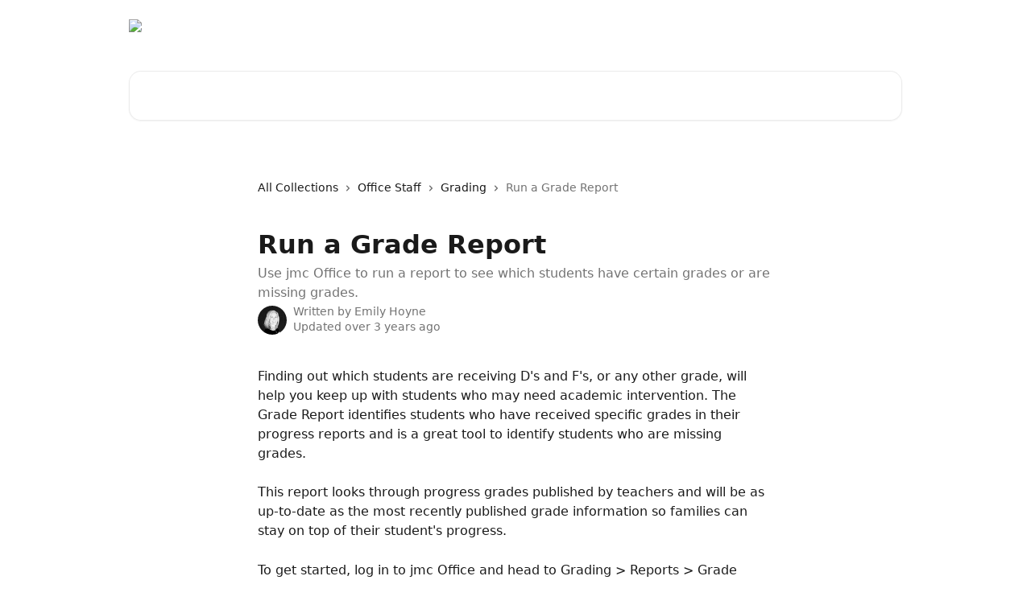

--- FILE ---
content_type: text/html; charset=utf-8
request_url: https://intercom.help/onlinejmc/en/articles/3600256-run-a-grade-report
body_size: 14512
content:
<!DOCTYPE html><html lang="en"><head><meta charSet="utf-8" data-next-head=""/><title data-next-head="">Run a Grade Report | jmc Help Center</title><meta property="og:title" content="Run a Grade Report | jmc Help Center" data-next-head=""/><meta name="twitter:title" content="Run a Grade Report | jmc Help Center" data-next-head=""/><meta property="og:description" content="Use jmc Office to run a report to see which students have certain grades or are missing grades." data-next-head=""/><meta name="twitter:description" content="Use jmc Office to run a report to see which students have certain grades or are missing grades." data-next-head=""/><meta name="description" content="Use jmc Office to run a report to see which students have certain grades or are missing grades." data-next-head=""/><meta property="og:type" content="article" data-next-head=""/><meta name="robots" content="all" data-next-head=""/><meta name="viewport" content="width=device-width, initial-scale=1" data-next-head=""/><link href="https://intercom.help/onlinejmc/assets/favicon" rel="icon" data-next-head=""/><link rel="canonical" href="https://intercom.help/onlinejmc/en/articles/3600256-run-a-grade-report" data-next-head=""/><link rel="alternate" href="https://intercom.help/onlinejmc/en/articles/3600256-run-a-grade-report" hrefLang="en" data-next-head=""/><link rel="alternate" href="https://intercom.help/onlinejmc/en/articles/3600256-run-a-grade-report" hrefLang="x-default" data-next-head=""/><link nonce="xdwzsOebnQlfrw5H1bvSKKJOQhZmjEpuz5PIla4KpX0=" rel="preload" href="https://static.intercomassets.com/_next/static/css/3141721a1e975790.css" as="style"/><link nonce="xdwzsOebnQlfrw5H1bvSKKJOQhZmjEpuz5PIla4KpX0=" rel="stylesheet" href="https://static.intercomassets.com/_next/static/css/3141721a1e975790.css" data-n-g=""/><noscript data-n-css="xdwzsOebnQlfrw5H1bvSKKJOQhZmjEpuz5PIla4KpX0="></noscript><script defer="" nonce="xdwzsOebnQlfrw5H1bvSKKJOQhZmjEpuz5PIla4KpX0=" nomodule="" src="https://static.intercomassets.com/_next/static/chunks/polyfills-42372ed130431b0a.js"></script><script defer="" src="https://static.intercomassets.com/_next/static/chunks/7506.a4d4b38169fb1abb.js" nonce="xdwzsOebnQlfrw5H1bvSKKJOQhZmjEpuz5PIla4KpX0="></script><script src="https://static.intercomassets.com/_next/static/chunks/webpack-f4329bec9331e663.js" nonce="xdwzsOebnQlfrw5H1bvSKKJOQhZmjEpuz5PIla4KpX0=" defer=""></script><script src="https://static.intercomassets.com/_next/static/chunks/framework-1f1b8d38c1d86c61.js" nonce="xdwzsOebnQlfrw5H1bvSKKJOQhZmjEpuz5PIla4KpX0=" defer=""></script><script src="https://static.intercomassets.com/_next/static/chunks/main-38420d4d11b1f04e.js" nonce="xdwzsOebnQlfrw5H1bvSKKJOQhZmjEpuz5PIla4KpX0=" defer=""></script><script src="https://static.intercomassets.com/_next/static/chunks/pages/_app-5c47d4d59c1a8572.js" nonce="xdwzsOebnQlfrw5H1bvSKKJOQhZmjEpuz5PIla4KpX0=" defer=""></script><script src="https://static.intercomassets.com/_next/static/chunks/d0502abb-aa607f45f5026044.js" nonce="xdwzsOebnQlfrw5H1bvSKKJOQhZmjEpuz5PIla4KpX0=" defer=""></script><script src="https://static.intercomassets.com/_next/static/chunks/6190-ef428f6633b5a03f.js" nonce="xdwzsOebnQlfrw5H1bvSKKJOQhZmjEpuz5PIla4KpX0=" defer=""></script><script src="https://static.intercomassets.com/_next/static/chunks/5729-6d79ddfe1353a77c.js" nonce="xdwzsOebnQlfrw5H1bvSKKJOQhZmjEpuz5PIla4KpX0=" defer=""></script><script src="https://static.intercomassets.com/_next/static/chunks/296-7834dcf3444315af.js" nonce="xdwzsOebnQlfrw5H1bvSKKJOQhZmjEpuz5PIla4KpX0=" defer=""></script><script src="https://static.intercomassets.com/_next/static/chunks/4835-9db7cd232aae5617.js" nonce="xdwzsOebnQlfrw5H1bvSKKJOQhZmjEpuz5PIla4KpX0=" defer=""></script><script src="https://static.intercomassets.com/_next/static/chunks/2735-8954effe331a5dbf.js" nonce="xdwzsOebnQlfrw5H1bvSKKJOQhZmjEpuz5PIla4KpX0=" defer=""></script><script src="https://static.intercomassets.com/_next/static/chunks/pages/%5BhelpCenterIdentifier%5D/%5Blocale%5D/articles/%5BarticleSlug%5D-cb17d809302ca462.js" nonce="xdwzsOebnQlfrw5H1bvSKKJOQhZmjEpuz5PIla4KpX0=" defer=""></script><script src="https://static.intercomassets.com/_next/static/Icn44piAmCMzv8eN8KCdX/_buildManifest.js" nonce="xdwzsOebnQlfrw5H1bvSKKJOQhZmjEpuz5PIla4KpX0=" defer=""></script><script src="https://static.intercomassets.com/_next/static/Icn44piAmCMzv8eN8KCdX/_ssgManifest.js" nonce="xdwzsOebnQlfrw5H1bvSKKJOQhZmjEpuz5PIla4KpX0=" defer=""></script><meta name="sentry-trace" content="9b006884e0f8e70333b6b0907256b942-230235cdfa5aa2bd-0"/><meta name="baggage" content="sentry-environment=production,sentry-release=1fc63fd7a61bf02c4fd1340797953b76e3339c82,sentry-public_key=187f842308a64dea9f1f64d4b1b9c298,sentry-trace_id=9b006884e0f8e70333b6b0907256b942,sentry-org_id=2129,sentry-sampled=false,sentry-sample_rand=0.3587753894837322,sentry-sample_rate=0"/><style id="__jsx-2042853570">:root{--body-bg: rgb(255, 255, 255);
--body-image: none;
--body-bg-rgb: 255, 255, 255;
--body-border: rgb(230, 230, 230);
--body-primary-color: #1a1a1a;
--body-secondary-color: #737373;
--body-reaction-bg: rgb(242, 242, 242);
--body-reaction-text-color: rgb(64, 64, 64);
--body-toc-active-border: #737373;
--body-toc-inactive-border: #f2f2f2;
--body-toc-inactive-color: #737373;
--body-toc-active-font-weight: 400;
--body-table-border: rgb(204, 204, 204);
--body-color: hsl(0, 0%, 0%);
--footer-bg: rgb(255, 255, 255);
--footer-image: none;
--footer-border: rgb(230, 230, 230);
--footer-color: hsl(211, 10%, 61%);
--header-bg: #ffffff;
--header-image: none;
--header-color: #FFFFFF;
--collection-card-bg: rgb(255, 255, 255);
--collection-card-image: none;
--collection-card-color: hsl(218, 64%, 33%);
--card-bg: transparent;
--card-border-color: transparent;
--card-border-inner-radius: 8px;
--card-border-radius: 8px;
--card-shadow: 0 0 #0000;
--search-bar-border-radius: 15px;
--search-bar-width: 100%;
--ticket-blue-bg-color: #dce1f9;
--ticket-blue-text-color: #334bfa;
--ticket-green-bg-color: #d7efdc;
--ticket-green-text-color: #0f7134;
--ticket-orange-bg-color: #ffebdb;
--ticket-orange-text-color: #b24d00;
--ticket-red-bg-color: #ffdbdb;
--ticket-red-text-color: #df2020;
--header-height: 245px;
--header-subheader-background-color: #ffffff;
--header-subheader-font-color: #FFFFFF;
--content-block-bg: rgb(255, 255, 255);
--content-block-image: none;
--content-block-color: hsl(0, 0%, 10%);
--content-block-button-bg: rgb(51, 75, 250);
--content-block-button-image: none;
--content-block-button-color: hsl(0, 0%, 100%);
--content-block-button-radius: 6px;
--primary-color: hsl(218, 64%, 33%);
--primary-color-alpha-10: hsla(218, 64%, 33%, 0.1);
--primary-color-alpha-60: hsla(218, 64%, 33%, 0.6);
--text-on-primary-color: #ffffff}</style><style id="__jsx-1611979459">:root{--font-family-primary: system-ui, "Segoe UI", "Roboto", "Helvetica", "Arial", sans-serif, "Apple Color Emoji", "Segoe UI Emoji", "Segoe UI Symbol"}</style><style id="__jsx-2466147061">:root{--font-family-secondary: system-ui, "Segoe UI", "Roboto", "Helvetica", "Arial", sans-serif, "Apple Color Emoji", "Segoe UI Emoji", "Segoe UI Symbol"}</style><style id="__jsx-cf6f0ea00fa5c760">.fade-background.jsx-cf6f0ea00fa5c760{background:radial-gradient(333.38%100%at 50%0%,rgba(var(--body-bg-rgb),0)0%,rgba(var(--body-bg-rgb),.00925356)11.67%,rgba(var(--body-bg-rgb),.0337355)21.17%,rgba(var(--body-bg-rgb),.0718242)28.85%,rgba(var(--body-bg-rgb),.121898)35.03%,rgba(var(--body-bg-rgb),.182336)40.05%,rgba(var(--body-bg-rgb),.251516)44.25%,rgba(var(--body-bg-rgb),.327818)47.96%,rgba(var(--body-bg-rgb),.409618)51.51%,rgba(var(--body-bg-rgb),.495297)55.23%,rgba(var(--body-bg-rgb),.583232)59.47%,rgba(var(--body-bg-rgb),.671801)64.55%,rgba(var(--body-bg-rgb),.759385)70.81%,rgba(var(--body-bg-rgb),.84436)78.58%,rgba(var(--body-bg-rgb),.9551)88.2%,rgba(var(--body-bg-rgb),1)100%),var(--header-image),var(--header-bg);background-size:cover;background-position-x:center}</style><style id="__jsx-62724fba150252e0">.related_articles section a{color:initial}</style><style id="__jsx-4bed0c08ce36899e">.article_body a:not(.intercom-h2b-button){color:var(--primary-color)}article a.intercom-h2b-button{background-color:var(--primary-color);border:0}.zendesk-article table{overflow-x:scroll!important;display:block!important;height:auto!important}.intercom-interblocks-unordered-nested-list ul,.intercom-interblocks-ordered-nested-list ol{margin-top:16px;margin-bottom:16px}.intercom-interblocks-unordered-nested-list ul .intercom-interblocks-unordered-nested-list ul,.intercom-interblocks-unordered-nested-list ul .intercom-interblocks-ordered-nested-list ol,.intercom-interblocks-ordered-nested-list ol .intercom-interblocks-ordered-nested-list ol,.intercom-interblocks-ordered-nested-list ol .intercom-interblocks-unordered-nested-list ul{margin-top:0;margin-bottom:0}.intercom-interblocks-image a:focus{outline-offset:3px}</style></head><body><div id="__next"><div dir="ltr" class="h-full w-full"><a href="#main-content" class="sr-only font-bold text-header-color focus:not-sr-only focus:absolute focus:left-4 focus:top-4 focus:z-50" aria-roledescription="Link, Press control-option-right-arrow to exit">Skip to main content</a><main class="header__lite"><header id="header" data-testid="header" class="jsx-cf6f0ea00fa5c760 flex flex-col text-header-color"><section class="relative flex w-full flex-col bg-header-subheader-background-color text-header-subheader-font-color pb-6"><div class="header__meta_wrapper flex justify-center px-5 pt-6 leading-none sm:px-10"><div class="flex items-center w-240" data-testid="subheader-container"><div class="mo__body header__site_name"><div class="header__logo"><a href="/onlinejmc/en/"><img src="https://downloads.intercomcdn.com/i/o/m1fpwbdi/780569/02c204ee617e39dd370046bfe2e5/19ba9ee4caf1db27febc0f852e29aa3a.png" height="123" alt="jmc Help Center"/></a></div></div><div><div class="flex items-center font-semibold"><div class="flex items-center md:hidden" data-testid="small-screen-children"><button class="flex items-center border-none bg-transparent px-1.5" data-testid="hamburger-menu-button" aria-label="Open menu"><svg width="24" height="24" viewBox="0 0 16 16" xmlns="http://www.w3.org/2000/svg" class="fill-current"><path d="M1.86861 2C1.38889 2 1 2.3806 1 2.85008C1 3.31957 1.38889 3.70017 1.86861 3.70017H14.1314C14.6111 3.70017 15 3.31957 15 2.85008C15 2.3806 14.6111 2 14.1314 2H1.86861Z"></path><path d="M1 8C1 7.53051 1.38889 7.14992 1.86861 7.14992H14.1314C14.6111 7.14992 15 7.53051 15 8C15 8.46949 14.6111 8.85008 14.1314 8.85008H1.86861C1.38889 8.85008 1 8.46949 1 8Z"></path><path d="M1 13.1499C1 12.6804 1.38889 12.2998 1.86861 12.2998H14.1314C14.6111 12.2998 15 12.6804 15 13.1499C15 13.6194 14.6111 14 14.1314 14H1.86861C1.38889 14 1 13.6194 1 13.1499Z"></path></svg></button><div class="fixed right-0 top-0 z-50 h-full w-full hidden" data-testid="hamburger-menu"><div class="flex h-full w-full justify-end bg-black bg-opacity-30"><div class="flex h-fit w-full flex-col bg-white opacity-100 sm:h-full sm:w-1/2"><button class="text-body-font flex items-center self-end border-none bg-transparent pr-6 pt-6" data-testid="hamburger-menu-close-button" aria-label="Close menu"><svg width="24" height="24" viewBox="0 0 16 16" xmlns="http://www.w3.org/2000/svg"><path d="M3.5097 3.5097C3.84165 3.17776 4.37984 3.17776 4.71178 3.5097L7.99983 6.79775L11.2879 3.5097C11.6198 3.17776 12.158 3.17776 12.49 3.5097C12.8219 3.84165 12.8219 4.37984 12.49 4.71178L9.20191 7.99983L12.49 11.2879C12.8219 11.6198 12.8219 12.158 12.49 12.49C12.158 12.8219 11.6198 12.8219 11.2879 12.49L7.99983 9.20191L4.71178 12.49C4.37984 12.8219 3.84165 12.8219 3.5097 12.49C3.17776 12.158 3.17776 11.6198 3.5097 11.2879L6.79775 7.99983L3.5097 4.71178C3.17776 4.37984 3.17776 3.84165 3.5097 3.5097Z"></path></svg></button><nav class="flex flex-col pl-4 text-black"><div class="relative cursor-pointer has-[:focus]:outline"><select class="peer absolute z-10 block h-6 w-full cursor-pointer opacity-0 md:text-base" aria-label="Change language" id="language-selector"><option value="/onlinejmc/en/articles/3600256-run-a-grade-report" class="text-black" selected="">English</option><option value="/onlinejmc/es/articles/3600256" class="text-black">Español</option></select><div class="mb-10 ml-5 flex items-center gap-1 text-md hover:opacity-80 peer-hover:opacity-80 md:m-0 md:ml-3 md:text-base" aria-hidden="true"><svg id="locale-picker-globe" width="16" height="16" viewBox="0 0 16 16" fill="none" xmlns="http://www.w3.org/2000/svg" class="shrink-0" aria-hidden="true"><path d="M8 15C11.866 15 15 11.866 15 8C15 4.13401 11.866 1 8 1C4.13401 1 1 4.13401 1 8C1 11.866 4.13401 15 8 15Z" stroke="currentColor" stroke-linecap="round" stroke-linejoin="round"></path><path d="M8 15C9.39949 15 10.534 11.866 10.534 8C10.534 4.13401 9.39949 1 8 1C6.60051 1 5.466 4.13401 5.466 8C5.466 11.866 6.60051 15 8 15Z" stroke="currentColor" stroke-linecap="round" stroke-linejoin="round"></path><path d="M1.448 5.75989H14.524" stroke="currentColor" stroke-linecap="round" stroke-linejoin="round"></path><path d="M1.448 10.2402H14.524" stroke="currentColor" stroke-linecap="round" stroke-linejoin="round"></path></svg>English<svg id="locale-picker-arrow" width="16" height="16" viewBox="0 0 16 16" fill="none" xmlns="http://www.w3.org/2000/svg" class="shrink-0" aria-hidden="true"><path d="M5 6.5L8.00093 9.5L11 6.50187" stroke="currentColor" stroke-width="1.5" stroke-linecap="round" stroke-linejoin="round"></path></svg></div></div></nav></div></div></div></div><nav class="hidden items-center md:flex" data-testid="large-screen-children"><div class="relative cursor-pointer has-[:focus]:outline"><select class="peer absolute z-10 block h-6 w-full cursor-pointer opacity-0 md:text-base" aria-label="Change language" id="language-selector"><option value="/onlinejmc/en/articles/3600256-run-a-grade-report" class="text-black" selected="">English</option><option value="/onlinejmc/es/articles/3600256" class="text-black">Español</option></select><div class="mb-10 ml-5 flex items-center gap-1 text-md hover:opacity-80 peer-hover:opacity-80 md:m-0 md:ml-3 md:text-base" aria-hidden="true"><svg id="locale-picker-globe" width="16" height="16" viewBox="0 0 16 16" fill="none" xmlns="http://www.w3.org/2000/svg" class="shrink-0" aria-hidden="true"><path d="M8 15C11.866 15 15 11.866 15 8C15 4.13401 11.866 1 8 1C4.13401 1 1 4.13401 1 8C1 11.866 4.13401 15 8 15Z" stroke="currentColor" stroke-linecap="round" stroke-linejoin="round"></path><path d="M8 15C9.39949 15 10.534 11.866 10.534 8C10.534 4.13401 9.39949 1 8 1C6.60051 1 5.466 4.13401 5.466 8C5.466 11.866 6.60051 15 8 15Z" stroke="currentColor" stroke-linecap="round" stroke-linejoin="round"></path><path d="M1.448 5.75989H14.524" stroke="currentColor" stroke-linecap="round" stroke-linejoin="round"></path><path d="M1.448 10.2402H14.524" stroke="currentColor" stroke-linecap="round" stroke-linejoin="round"></path></svg>English<svg id="locale-picker-arrow" width="16" height="16" viewBox="0 0 16 16" fill="none" xmlns="http://www.w3.org/2000/svg" class="shrink-0" aria-hidden="true"><path d="M5 6.5L8.00093 9.5L11 6.50187" stroke="currentColor" stroke-width="1.5" stroke-linecap="round" stroke-linejoin="round"></path></svg></div></div></nav></div></div></div></div></section><div class="jsx-cf6f0ea00fa5c760 relative flex grow flex-col mb-9 bg-header-bg bg-header-image bg-cover bg-center pb-9 pt-6"><div id="sr-announcement" aria-live="polite" class="jsx-cf6f0ea00fa5c760 sr-only"></div><div class="jsx-cf6f0ea00fa5c760 flex h-full flex-col items-center marker:shrink-0"><section class="relative mx-5 flex h-full w-full flex-col items-center px-5 sm:px-10"><div class="flex h-full max-w-full flex-col w-240 justify-center" data-testid="main-header-container"><div id="search-bar" class="relative w-full"><form action="/onlinejmc/en/" autoComplete="off"><div class="flex w-full flex-col items-start"><div class="relative flex w-full sm:w-search-bar"><label for="search-input" class="sr-only">Search for articles...</label><input id="search-input" type="text" autoComplete="off" class="peer w-full rounded-search-bar border border-black-alpha-8 bg-white-alpha-20 p-4 ps-12 font-secondary text-lg text-header-color shadow-search-bar outline-none transition ease-linear placeholder:text-header-color hover:bg-white-alpha-27 hover:shadow-search-bar-hover focus:border-transparent focus:bg-white focus:text-black-10 focus:shadow-search-bar-focused placeholder:focus:text-black-45" placeholder="Search for articles..." name="q" aria-label="Search for articles..." value=""/><div class="absolute inset-y-0 start-0 flex items-center fill-header-color peer-focus-visible:fill-black-45 pointer-events-none ps-5"><svg width="22" height="21" viewBox="0 0 22 21" xmlns="http://www.w3.org/2000/svg" class="fill-inherit" aria-hidden="true"><path fill-rule="evenodd" clip-rule="evenodd" d="M3.27485 8.7001C3.27485 5.42781 5.92757 2.7751 9.19985 2.7751C12.4721 2.7751 15.1249 5.42781 15.1249 8.7001C15.1249 11.9724 12.4721 14.6251 9.19985 14.6251C5.92757 14.6251 3.27485 11.9724 3.27485 8.7001ZM9.19985 0.225098C4.51924 0.225098 0.724854 4.01948 0.724854 8.7001C0.724854 13.3807 4.51924 17.1751 9.19985 17.1751C11.0802 17.1751 12.8176 16.5627 14.2234 15.5265L19.0981 20.4013C19.5961 20.8992 20.4033 20.8992 20.9013 20.4013C21.3992 19.9033 21.3992 19.0961 20.9013 18.5981L16.0264 13.7233C17.0625 12.3176 17.6749 10.5804 17.6749 8.7001C17.6749 4.01948 13.8805 0.225098 9.19985 0.225098Z"></path></svg></div></div></div></form></div></div></section></div></div></header><div class="z-1 flex shrink-0 grow basis-auto justify-center px-5 sm:px-10"><section data-testid="main-content" id="main-content" class="max-w-full w-240"><section data-testid="article-section" class="section section__article"><div class="justify-center flex"><div class="relative z-3 w-full lg:max-w-160 "><div class="flex pb-6 max-md:pb-2 lg:max-w-160"><div tabindex="-1" class="focus:outline-none"><div class="flex flex-wrap items-baseline pb-4 text-base" tabindex="0" role="navigation" aria-label="Breadcrumb"><a href="/onlinejmc/en/" class="pr-2 text-body-primary-color no-underline hover:text-body-secondary-color">All Collections</a><div class="pr-2" aria-hidden="true"><svg width="6" height="10" viewBox="0 0 6 10" class="block h-2 w-2 fill-body-secondary-color rtl:rotate-180" xmlns="http://www.w3.org/2000/svg"><path fill-rule="evenodd" clip-rule="evenodd" d="M0.648862 0.898862C0.316916 1.23081 0.316916 1.769 0.648862 2.10094L3.54782 4.9999L0.648862 7.89886C0.316916 8.23081 0.316917 8.769 0.648862 9.10094C0.980808 9.43289 1.519 9.43289 1.85094 9.10094L5.35094 5.60094C5.68289 5.269 5.68289 4.73081 5.35094 4.39886L1.85094 0.898862C1.519 0.566916 0.980807 0.566916 0.648862 0.898862Z"></path></svg></div><a href="https://intercom.help/onlinejmc/en/collections/1984957-office-staff" class="pr-2 text-body-primary-color no-underline hover:text-body-secondary-color" data-testid="breadcrumb-0">Office Staff</a><div class="pr-2" aria-hidden="true"><svg width="6" height="10" viewBox="0 0 6 10" class="block h-2 w-2 fill-body-secondary-color rtl:rotate-180" xmlns="http://www.w3.org/2000/svg"><path fill-rule="evenodd" clip-rule="evenodd" d="M0.648862 0.898862C0.316916 1.23081 0.316916 1.769 0.648862 2.10094L3.54782 4.9999L0.648862 7.89886C0.316916 8.23081 0.316917 8.769 0.648862 9.10094C0.980808 9.43289 1.519 9.43289 1.85094 9.10094L5.35094 5.60094C5.68289 5.269 5.68289 4.73081 5.35094 4.39886L1.85094 0.898862C1.519 0.566916 0.980807 0.566916 0.648862 0.898862Z"></path></svg></div><a href="https://intercom.help/onlinejmc/en/collections/1985009-grading" class="pr-2 text-body-primary-color no-underline hover:text-body-secondary-color" data-testid="breadcrumb-1">Grading</a><div class="pr-2" aria-hidden="true"><svg width="6" height="10" viewBox="0 0 6 10" class="block h-2 w-2 fill-body-secondary-color rtl:rotate-180" xmlns="http://www.w3.org/2000/svg"><path fill-rule="evenodd" clip-rule="evenodd" d="M0.648862 0.898862C0.316916 1.23081 0.316916 1.769 0.648862 2.10094L3.54782 4.9999L0.648862 7.89886C0.316916 8.23081 0.316917 8.769 0.648862 9.10094C0.980808 9.43289 1.519 9.43289 1.85094 9.10094L5.35094 5.60094C5.68289 5.269 5.68289 4.73081 5.35094 4.39886L1.85094 0.898862C1.519 0.566916 0.980807 0.566916 0.648862 0.898862Z"></path></svg></div><div class="text-body-secondary-color">Run a Grade Report</div></div></div></div><div class=""><div class="article intercom-force-break"><div class="mb-10 max-lg:mb-6"><div class="flex flex-col gap-4"><div class="flex flex-col"><h1 class="mb-1 font-primary text-2xl font-bold leading-10 text-body-primary-color">Run a Grade Report</h1><div class="text-md font-normal leading-normal text-body-secondary-color"><p>Use jmc Office to run a report to see which students have certain grades or are missing grades.</p></div></div><div class="avatar"><div class="avatar__photo"><img width="24" height="24" src="https://static.intercomassets.com/avatars/5059113/square_128/5d799e49399c9a6292cf4c93_Emily_BW-1624589101.jpg" alt="Emily Hoyne avatar" class="inline-flex items-center justify-center rounded-full bg-primary text-lg font-bold leading-6 text-primary-text shadow-solid-2 shadow-body-bg [&amp;:nth-child(n+2)]:hidden lg:[&amp;:nth-child(n+2)]:inline-flex h-8 w-8 sm:h-9 sm:w-9"/></div><div class="avatar__info -mt-0.5 text-base"><span class="text-body-secondary-color"><div>Written by <span>Emily Hoyne</span></div> <!-- -->Updated over 3 years ago</span></div></div></div></div><div class="jsx-4bed0c08ce36899e "><div class="jsx-4bed0c08ce36899e article_body"><article class="jsx-4bed0c08ce36899e "><div class="intercom-interblocks-paragraph no-margin intercom-interblocks-align-left"><p>Finding out which students are receiving D&#x27;s and F&#x27;s, or any other grade, will help you keep up with students who may need academic intervention. The Grade Report identifies students who have received specific grades in their progress reports and is a great tool to identify students who are missing grades. </p></div><div class="intercom-interblocks-paragraph no-margin intercom-interblocks-align-left"><p> </p></div><div class="intercom-interblocks-paragraph no-margin intercom-interblocks-align-left"><p>This report looks through progress grades published by teachers and will be as up-to-date as the most recently published grade information so families can stay on top of their student&#x27;s progress.</p></div><div class="intercom-interblocks-paragraph no-margin intercom-interblocks-align-left"><p> </p></div><div class="intercom-interblocks-paragraph no-margin intercom-interblocks-align-left"><p>To get started, log in to jmc Office and head to Grading &gt; Reports &gt; Grade Report-Progress Reports.</p></div><div class="intercom-interblocks-paragraph no-margin intercom-interblocks-align-left"><p> </p></div><div class="intercom-interblocks-paragraph no-margin intercom-interblocks-align-left"><p><b>Step One: </b>Select the grading term(s) to be included in the grade report under the &quot;Grades For&quot; list.</p></div><div class="intercom-interblocks-paragraph no-margin intercom-interblocks-align-left"><p> </p></div><div class="intercom-interblocks-paragraph no-margin intercom-interblocks-align-left"><p><b>Helpful Tip</b>: To select multiple terms, hold down the Ctrl key (Windows) / Command key (Mac) while clicking a term. Deselect a term by holding down the Ctrl key (Windows) / Command key (Mac) while clicking a term.</p></div><div class="intercom-interblocks-paragraph no-margin intercom-interblocks-align-left"><p> </p></div><div class="intercom-interblocks-paragraph no-margin intercom-interblocks-align-left"><p><b>Step Two:</b> Select the range of grade levels that are to be included in the report using the &quot;From Grade&quot; and &quot;To Grade&quot; drop-down lists.</p></div><div class="intercom-interblocks-paragraph no-margin intercom-interblocks-align-left"><p> </p></div><div class="intercom-interblocks-paragraph no-margin intercom-interblocks-align-left"><p><b>Step Three:</b> Select a radio button from the &quot;Order&quot; box to choose the order in which the report is to be printed.</p></div><div class="intercom-interblocks-unordered-nested-list"><ul><li><div class="intercom-interblocks-paragraph no-margin intercom-interblocks-align-left"><p><i>By Student:</i> show the students in alphabetical order, along with their student ID, grade level, grade received, course name, course number, period number, and teacher name.</p></div></li><li><div class="intercom-interblocks-paragraph no-margin intercom-interblocks-align-left"><p><i>By Teacher:</i> show the students in alphabetical order, along with their student ID, grade level, grade received, course name, course number, period number, and teacher name with the information for each teacher on separate pages.</p></div></li><li><div class="intercom-interblocks-paragraph no-margin intercom-interblocks-align-left"><p><i>By Advisor:</i> group students by their advisor.</p></div></li><li><div class="intercom-interblocks-paragraph no-margin intercom-interblocks-align-left"><p><i>Activity:</i><b> </b>group students by activities in which they participate.</p></div></li><li><div class="intercom-interblocks-paragraph no-margin intercom-interblocks-align-left"><p><i>All:</i><b> </b>include all students for the selected grade values.</p></div></li></ul></div><div class="intercom-interblocks-paragraph no-margin intercom-interblocks-align-left"><p><b>Step Four: </b>Click the &quot;One Student Per Page&quot; checkbox if you plan to distribute the report to students.</p></div><div class="intercom-interblocks-paragraph no-margin intercom-interblocks-align-left"><p> </p></div><div class="intercom-interblocks-paragraph no-margin intercom-interblocks-align-left"><p><b>Helpful Tip: </b>Each student&#x27;s information will be on a new page -- perfect for passing out to families.</p></div><div class="intercom-interblocks-paragraph no-margin intercom-interblocks-align-left"><p> </p></div><div class="intercom-interblocks-paragraph no-margin intercom-interblocks-align-left"><p><b>Step Five: </b>Select the letter grades to be included in the report by clicking the grade(s) in the &quot;Grade Values&quot; list.</p></div><div class="intercom-interblocks-paragraph no-margin intercom-interblocks-align-left"><p> </p></div><div class="intercom-interblocks-paragraph no-margin intercom-interblocks-align-left"><p><b>Helpful Tip: </b>When looking for incomplete or missing grades, select the &quot;None&quot; option and &quot;I&quot; (incomplete) grades.</p></div><div class="intercom-interblocks-paragraph no-margin intercom-interblocks-align-left"><p> </p></div><div class="intercom-interblocks-paragraph no-margin intercom-interblocks-align-left"><p><b>Step Six:</b> Click the &quot;Preview&quot; button to view the students who have the specified grades. </p></div><div class="intercom-interblocks-paragraph no-margin intercom-interblocks-align-left"><p> </p></div><div class="intercom-interblocks-paragraph no-margin intercom-interblocks-align-left"><p><b>Step Seven: </b>Click the percentage and grade link for a particular student in the &quot;Present Grade&quot; column to view their detailed progress report for a class.</p></div><div class="intercom-interblocks-paragraph no-margin intercom-interblocks-align-left"><p> </p></div><div class="intercom-interblocks-paragraph no-margin intercom-interblocks-align-left"><p><b>Step Eight: </b>Click the student’s name link under the &quot;Grade Report Student&quot; column to view the online progress report for all of the student&#x27;s courses.</p></div><div class="intercom-interblocks-paragraph no-margin intercom-interblocks-align-left"><p> </p></div><div class="intercom-interblocks-paragraph no-margin intercom-interblocks-align-left"><p><b>Step Nine: </b>Click the link under the &quot;Email&quot; column to email the student&#x27;s teacher.</p></div><div class="intercom-interblocks-paragraph no-margin intercom-interblocks-align-left"><p> </p></div><div class="intercom-interblocks-paragraph no-margin intercom-interblocks-align-left"><p><b>Step Ten:</b> Click the &quot;Print&quot; button to print the report for future reference or click the &quot;Export&quot; button to export the report information to a CSV file.</p></div><div class="intercom-interblocks-paragraph no-margin intercom-interblocks-align-left"><p> </p></div><section class="jsx-62724fba150252e0 related_articles my-6"><hr class="jsx-62724fba150252e0 my-6 sm:my-8"/><div class="jsx-62724fba150252e0 mb-3 text-xl font-bold">Related Articles</div><section class="flex flex-col rounded-card border border-solid border-card-border bg-card-bg p-2 sm:p-3 -mx-5 sm:-mx-6"><a class="duration-250 group/article flex flex-row justify-between gap-2 py-2 no-underline transition ease-linear hover:bg-primary-alpha-10 hover:text-primary sm:rounded-card-inner sm:py-3 -mx-2 rounded-none px-5 py-3 sm:m-0 sm:px-3" href="https://intercom.help/onlinejmc/en/articles/3593498-edit-a-student-s-grades-in-jmc-office" data-testid="article-link"><div class="flex flex-col p-0"><span class="m-0 text-md text-body-primary-color group-hover/article:text-primary">Edit a student&#x27;s grades in jmc Office</span></div><div class="flex shrink-0 flex-col justify-center p-0"><svg class="block h-4 w-4 text-primary ltr:-rotate-90 rtl:rotate-90" fill="currentColor" viewBox="0 0 20 20" xmlns="http://www.w3.org/2000/svg"><path fill-rule="evenodd" d="M5.293 7.293a1 1 0 011.414 0L10 10.586l3.293-3.293a1 1 0 111.414 1.414l-4 4a1 1 0 01-1.414 0l-4-4a1 1 0 010-1.414z" clip-rule="evenodd"></path></svg></div></a><a class="duration-250 group/article flex flex-row justify-between gap-2 py-2 no-underline transition ease-linear hover:bg-primary-alpha-10 hover:text-primary sm:rounded-card-inner sm:py-3 -mx-2 rounded-none px-5 py-3 sm:m-0 sm:px-3" href="https://intercom.help/onlinejmc/en/articles/3598144-running-a-grade-point-averages-report" data-testid="article-link"><div class="flex flex-col p-0"><span class="m-0 text-md text-body-primary-color group-hover/article:text-primary">Running a &quot;Grade Point Averages&quot; report</span></div><div class="flex shrink-0 flex-col justify-center p-0"><svg class="block h-4 w-4 text-primary ltr:-rotate-90 rtl:rotate-90" fill="currentColor" viewBox="0 0 20 20" xmlns="http://www.w3.org/2000/svg"><path fill-rule="evenodd" d="M5.293 7.293a1 1 0 011.414 0L10 10.586l3.293-3.293a1 1 0 111.414 1.414l-4 4a1 1 0 01-1.414 0l-4-4a1 1 0 010-1.414z" clip-rule="evenodd"></path></svg></div></a><a class="duration-250 group/article flex flex-row justify-between gap-2 py-2 no-underline transition ease-linear hover:bg-primary-alpha-10 hover:text-primary sm:rounded-card-inner sm:py-3 -mx-2 rounded-none px-5 py-3 sm:m-0 sm:px-3" href="https://intercom.help/onlinejmc/en/articles/3600249-view-progress-reports-and-grade-information-in-jmc-office" data-testid="article-link"><div class="flex flex-col p-0"><span class="m-0 text-md text-body-primary-color group-hover/article:text-primary">View progress reports and grade information in jmc Office</span></div><div class="flex shrink-0 flex-col justify-center p-0"><svg class="block h-4 w-4 text-primary ltr:-rotate-90 rtl:rotate-90" fill="currentColor" viewBox="0 0 20 20" xmlns="http://www.w3.org/2000/svg"><path fill-rule="evenodd" d="M5.293 7.293a1 1 0 011.414 0L10 10.586l3.293-3.293a1 1 0 111.414 1.414l-4 4a1 1 0 01-1.414 0l-4-4a1 1 0 010-1.414z" clip-rule="evenodd"></path></svg></div></a><a class="duration-250 group/article flex flex-row justify-between gap-2 py-2 no-underline transition ease-linear hover:bg-primary-alpha-10 hover:text-primary sm:rounded-card-inner sm:py-3 -mx-2 rounded-none px-5 py-3 sm:m-0 sm:px-3" href="https://intercom.help/onlinejmc/en/articles/3620010-run-a-progress-report-in-jmc-teacher" data-testid="article-link"><div class="flex flex-col p-0"><span class="m-0 text-md text-body-primary-color group-hover/article:text-primary">Run a progress report in jmc Teacher</span></div><div class="flex shrink-0 flex-col justify-center p-0"><svg class="block h-4 w-4 text-primary ltr:-rotate-90 rtl:rotate-90" fill="currentColor" viewBox="0 0 20 20" xmlns="http://www.w3.org/2000/svg"><path fill-rule="evenodd" d="M5.293 7.293a1 1 0 011.414 0L10 10.586l3.293-3.293a1 1 0 111.414 1.414l-4 4a1 1 0 01-1.414 0l-4-4a1 1 0 010-1.414z" clip-rule="evenodd"></path></svg></div></a><a class="duration-250 group/article flex flex-row justify-between gap-2 py-2 no-underline transition ease-linear hover:bg-primary-alpha-10 hover:text-primary sm:rounded-card-inner sm:py-3 -mx-2 rounded-none px-5 py-3 sm:m-0 sm:px-3" href="https://intercom.help/onlinejmc/en/articles/3620209-run-a-grade-summary-report-in-jmc-teacher" data-testid="article-link"><div class="flex flex-col p-0"><span class="m-0 text-md text-body-primary-color group-hover/article:text-primary">Run a &quot;Grade Summary&quot; report in jmc Teacher</span></div><div class="flex shrink-0 flex-col justify-center p-0"><svg class="block h-4 w-4 text-primary ltr:-rotate-90 rtl:rotate-90" fill="currentColor" viewBox="0 0 20 20" xmlns="http://www.w3.org/2000/svg"><path fill-rule="evenodd" d="M5.293 7.293a1 1 0 011.414 0L10 10.586l3.293-3.293a1 1 0 111.414 1.414l-4 4a1 1 0 01-1.414 0l-4-4a1 1 0 010-1.414z" clip-rule="evenodd"></path></svg></div></a></section></section></article></div></div></div></div><div class="intercom-reaction-picker -mb-4 -ml-4 -mr-4 mt-6 rounded-card sm:-mb-2 sm:-ml-1 sm:-mr-1 sm:mt-8" role="group" aria-label="feedback form"><div class="intercom-reaction-prompt">Did this answer your question?</div><div class="intercom-reactions-container"><button class="intercom-reaction" aria-label="Disappointed Reaction" tabindex="0" data-reaction-text="disappointed" aria-pressed="false"><span title="Disappointed">😞</span></button><button class="intercom-reaction" aria-label="Neutral Reaction" tabindex="0" data-reaction-text="neutral" aria-pressed="false"><span title="Neutral">😐</span></button><button class="intercom-reaction" aria-label="Smiley Reaction" tabindex="0" data-reaction-text="smiley" aria-pressed="false"><span title="Smiley">😃</span></button></div></div></div></div></section></section></div><footer id="footer" class="mt-24 shrink-0 bg-footer-bg px-0 py-12 text-left text-base text-footer-color"><div class="shrink-0 grow basis-auto px-5 sm:px-10"><div class="mx-auto max-w-240 sm:w-auto"><div><div class="text-center" data-testid="simple-footer-layout"><div class="align-middle text-lg text-footer-color"><a class="no-underline" href="/onlinejmc/en/"><img data-testid="logo-img" src="https://downloads.intercomcdn.com/i/o/m1fpwbdi/780570/459db8b802a9edb8c767b66ec71a/19ba9ee4caf1db27febc0f852e29aa3a.png" alt="jmc Help Center" class="max-h-8 contrast-80 inline"/></a></div><div class="mt-10" data-testid="simple-footer-links"><div class="flex flex-row justify-center"><span><ul data-testid="custom-links" class="mb-4 p-0" id="custom-links"><li class="mx-3 inline-block list-none"><a target="_blank" href="https://jmcinc.com" rel="nofollow noreferrer noopener" data-testid="footer-custom-link-0" class="no-underline">jmcinc.com</a></li></ul></span></div><ul data-testid="social-links" class="flex flex-wrap items-center gap-4 p-0 justify-center" id="social-links"><li class="list-none align-middle"><a target="_blank" href="https://www.facebook.com/onlinejmc" rel="nofollow noreferrer noopener" data-testid="footer-social-link-0" class="no-underline"><img src="https://intercom.help/onlinejmc/assets/svg/icon:social-facebook/909aa5" alt="" aria-label="https://www.facebook.com/onlinejmc" width="16" height="16" loading="lazy" data-testid="social-icon-facebook"/></a></li><li class="list-none align-middle"><a target="_blank" href="https://www.twitter.com/onlinejmc" rel="nofollow noreferrer noopener" data-testid="footer-social-link-1" class="no-underline"><img src="https://intercom.help/onlinejmc/assets/svg/icon:social-twitter/909aa5" alt="" aria-label="https://www.twitter.com/onlinejmc" width="16" height="16" loading="lazy" data-testid="social-icon-twitter"/></a></li><li class="list-none align-middle"><a target="_blank" href="https://www.linkedin.com/company/jmcsis" rel="nofollow noreferrer noopener" data-testid="footer-social-link-2" class="no-underline"><img src="https://intercom.help/onlinejmc/assets/svg/icon:social-linkedin/909aa5" alt="" aria-label="https://www.linkedin.com/company/jmcsis" width="16" height="16" loading="lazy" data-testid="social-icon-linkedin"/></a></li></ul></div><div class="mt-10 flex justify-center"><div class="flex items-center text-sm" data-testid="intercom-advert-branding"><svg width="14" height="14" viewBox="0 0 16 16" fill="none" xmlns="http://www.w3.org/2000/svg"><title>Intercom</title><g clip-path="url(#clip0_1870_86937)"><path d="M14 0H2C0.895 0 0 0.895 0 2V14C0 15.105 0.895 16 2 16H14C15.105 16 16 15.105 16 14V2C16 0.895 15.105 0 14 0ZM10.133 3.02C10.133 2.727 10.373 2.49 10.667 2.49C10.961 2.49 11.2 2.727 11.2 3.02V10.134C11.2 10.428 10.96 10.667 10.667 10.667C10.372 10.667 10.133 10.427 10.133 10.134V3.02ZM7.467 2.672C7.467 2.375 7.705 2.132 8 2.132C8.294 2.132 8.533 2.375 8.533 2.672V10.484C8.533 10.781 8.293 11.022 8 11.022C7.705 11.022 7.467 10.782 7.467 10.484V2.672ZM4.8 3.022C4.8 2.727 5.04 2.489 5.333 2.489C5.628 2.489 5.867 2.726 5.867 3.019V10.133C5.867 10.427 5.627 10.666 5.333 10.666C5.039 10.666 4.8 10.426 4.8 10.133V3.02V3.022ZM2.133 4.088C2.133 3.792 2.373 3.554 2.667 3.554C2.961 3.554 3.2 3.792 3.2 4.087V8.887C3.2 9.18 2.96 9.419 2.667 9.419C2.372 9.419 2.133 9.179 2.133 8.886V4.086V4.088ZM13.68 12.136C13.598 12.206 11.622 13.866 8 13.866C4.378 13.866 2.402 12.206 2.32 12.136C2.096 11.946 2.07 11.608 2.262 11.384C2.452 11.161 2.789 11.134 3.012 11.324C3.044 11.355 4.808 12.8 8 12.8C11.232 12.8 12.97 11.343 12.986 11.328C13.209 11.138 13.546 11.163 13.738 11.386C13.93 11.61 13.904 11.946 13.68 12.138V12.136ZM13.867 8.886C13.867 9.181 13.627 9.42 13.333 9.42C13.039 9.42 12.8 9.18 12.8 8.887V4.087C12.8 3.791 13.04 3.553 13.333 3.553C13.628 3.553 13.867 3.791 13.867 4.086V8.886Z" class="fill-current"></path></g><defs><clipPath id="clip0_1870_86937"><rect width="16" height="16" fill="none"></rect></clipPath></defs></svg><a href="https://www.intercom.com/intercom-link?company=jmc&amp;solution=customer-support&amp;utm_campaign=intercom-link&amp;utm_content=We+run+on+Intercom&amp;utm_medium=help-center&amp;utm_referrer=https%3A%2F%2Fintercom.help%2Fonlinejmc%2Fen%2Farticles%2F3600256-run-a-grade-report&amp;utm_source=desktop-web" class="pl-2 align-middle no-underline">We run on Intercom</a></div></div></div></div></div></div></footer></main></div></div><script id="__NEXT_DATA__" type="application/json" nonce="xdwzsOebnQlfrw5H1bvSKKJOQhZmjEpuz5PIla4KpX0=">{"props":{"pageProps":{"app":{"id":"m1fpwbdi","messengerUrl":"https://widget.intercom.io/widget/m1fpwbdi","name":"jmc","poweredByIntercomUrl":"https://www.intercom.com/intercom-link?company=jmc\u0026solution=customer-support\u0026utm_campaign=intercom-link\u0026utm_content=We+run+on+Intercom\u0026utm_medium=help-center\u0026utm_referrer=https%3A%2F%2Fintercom.help%2Fonlinejmc%2Fen%2Farticles%2F3600256-run-a-grade-report\u0026utm_source=desktop-web","features":{"consentBannerBeta":false,"customNotFoundErrorMessage":false,"disableFontPreloading":false,"disableNoMarginClassTransformation":false,"finOnHelpCenter":false,"hideIconsWithBackgroundImages":false,"messengerCustomFonts":false}},"helpCenterSite":{"customDomain":null,"defaultLocale":"en","disableBranding":false,"externalLoginName":null,"externalLoginUrl":null,"footerContactDetails":null,"footerLinks":{"custom":[{"id":16318,"help_center_site_id":926704,"title":"jmcinc.com","url":"https://jmcinc.com","sort_order":1,"link_location":"footer","site_link_group_id":7728}],"socialLinks":[{"iconUrl":"https://intercom.help/onlinejmc/assets/svg/icon:social-facebook","provider":"facebook","url":"https://www.facebook.com/onlinejmc"},{"iconUrl":"https://intercom.help/onlinejmc/assets/svg/icon:social-twitter","provider":"twitter","url":"https://www.twitter.com/onlinejmc"},{"iconUrl":"https://intercom.help/onlinejmc/assets/svg/icon:social-linkedin","provider":"linkedin","url":"https://www.linkedin.com/company/jmcsis"}],"linkGroups":[{"title":null,"links":[{"title":"jmcinc.com","url":"https://jmcinc.com"}]}]},"headerLinks":[],"homeCollectionCols":1,"googleAnalyticsTrackingId":null,"googleTagManagerId":null,"pathPrefixForCustomDomain":null,"seoIndexingEnabled":true,"helpCenterId":926704,"url":"https://intercom.help/onlinejmc","customizedFooterTextContent":null,"consentBannerConfig":null,"canInjectCustomScripts":false,"scriptSection":1,"customScriptFilesExist":false},"localeLinks":[{"id":"en","absoluteUrl":"https://intercom.help/onlinejmc/en/articles/3600256-run-a-grade-report","available":true,"name":"English","selected":true,"url":"/onlinejmc/en/articles/3600256-run-a-grade-report"},{"id":"es","absoluteUrl":"https://intercom.help/onlinejmc/es/articles/3600256","available":false,"name":"Español","selected":false,"url":"/onlinejmc/es/articles/3600256"}],"requestContext":{"articleSource":null,"academy":false,"canonicalUrl":"https://intercom.help/onlinejmc/en/articles/3600256-run-a-grade-report","headerless":false,"isDefaultDomainRequest":true,"nonce":"xdwzsOebnQlfrw5H1bvSKKJOQhZmjEpuz5PIla4KpX0=","rootUrl":"/onlinejmc/en/","sheetUserCipher":null,"type":"help-center"},"theme":{"color":"1E4488","siteName":"jmc Help Center","headline":"Smart software for even smarter schools","headerFontColor":"FFFFFF","logo":"https://downloads.intercomcdn.com/i/o/m1fpwbdi/780569/02c204ee617e39dd370046bfe2e5/19ba9ee4caf1db27febc0f852e29aa3a.png","logoHeight":"123","header":null,"favicon":"https://intercom.help/onlinejmc/assets/favicon","locale":"en","homeUrl":null,"social":null,"urlPrefixForDefaultDomain":"https://intercom.help/onlinejmc","customDomain":null,"customDomainUsesSsl":false,"customizationOptions":{"customizationType":1,"header":{"backgroundColor":"#1e4488","fontColor":"#FFFFFF","fadeToEdge":false,"backgroundGradient":null,"backgroundImageId":null,"backgroundImageUrl":null},"body":{"backgroundColor":"#ffffff","fontColor":null,"fadeToEdge":null,"backgroundGradient":null,"backgroundImageId":null},"footer":{"backgroundColor":"#ffffff","fontColor":"#909aa5","fadeToEdge":null,"backgroundGradient":null,"backgroundImageId":null,"showRichTextField":false},"layout":{"homePage":{"blocks":[{"type":"tickets-portal-link","enabled":false},{"type":"collection-list","columns":1,"template":0}]},"collectionsPage":{"showArticleDescriptions":false},"articlePage":{},"searchPage":{}},"collectionCard":{"global":{"backgroundColor":null,"fontColor":"1E4488","fadeToEdge":null,"backgroundGradient":null,"backgroundImageId":null,"showIcons":true,"backgroundImageUrl":null},"collections":[]},"global":{"font":{"customFontFaces":[],"primary":null,"secondary":null},"componentStyle":{"card":{"type":"floating","borderRadius":8}},"namedComponents":{"header":{"subheader":{"enabled":true,"style":{"backgroundColor":"#ffffff","fontColor":"#FFFFFF"}},"style":{"height":"245px","align":"start","justify":"center"}},"searchBar":{"style":{"width":"100%","borderRadius":15}},"footer":{"type":0}},"brand":{"colors":[],"websiteUrl":""}},"contentBlock":{"blockStyle":{"backgroundColor":"#ffffff","fontColor":"#1a1a1a","fadeToEdge":null,"backgroundGradient":null,"backgroundImageId":null,"backgroundImageUrl":null},"buttonOptions":{"backgroundColor":"#334BFA","fontColor":"#ffffff","borderRadius":6},"isFullWidth":false}},"helpCenterName":"jmc Help Center","footerLogo":"https://downloads.intercomcdn.com/i/o/m1fpwbdi/780570/459db8b802a9edb8c767b66ec71a/19ba9ee4caf1db27febc0f852e29aa3a.png","footerLogoHeight":"123","localisedInformation":{"contentBlock":{"locale":"en","title":"Content section title","withButton":false,"description":"","buttonTitle":"Button title","buttonUrl":""}}},"user":{"userId":"8e145c26-5ed2-42a5-9d40-229a9570e574","role":"visitor_role","country_code":null},"articleContent":{"articleId":"3600256","author":{"avatar":"https://static.intercomassets.com/avatars/5059113/square_128/5d799e49399c9a6292cf4c93_Emily_BW-1624589101.jpg","name":"Emily Hoyne","first_name":"Emily","avatar_shape":"circle"},"blocks":[{"type":"paragraph","text":"Finding out which students are receiving D's and F's, or any other grade, will help you keep up with students who may need academic intervention. The Grade Report identifies students who have received specific grades in their progress reports and is a great tool to identify students who are missing grades. ","class":"no-margin"},{"type":"paragraph","text":" ","class":"no-margin"},{"type":"paragraph","text":"This report looks through progress grades published by teachers and will be as up-to-date as the most recently published grade information so families can stay on top of their student's progress.","class":"no-margin"},{"type":"paragraph","text":" ","class":"no-margin"},{"type":"paragraph","text":"To get started, log in to jmc Office and head to Grading \u0026gt; Reports \u0026gt; Grade Report-Progress Reports.","class":"no-margin"},{"type":"paragraph","text":" ","class":"no-margin"},{"type":"paragraph","text":"\u003cb\u003eStep One: \u003c/b\u003eSelect the grading term(s) to be included in the grade report under the \"Grades For\" list.","class":"no-margin"},{"type":"paragraph","text":" ","class":"no-margin"},{"type":"paragraph","text":"\u003cb\u003eHelpful Tip\u003c/b\u003e: To select multiple terms, hold down the Ctrl key (Windows) / Command key (Mac) while clicking a term. Deselect a term by holding down the Ctrl key (Windows) / Command key (Mac) while clicking a term.","class":"no-margin"},{"type":"paragraph","text":" ","class":"no-margin"},{"type":"paragraph","text":"\u003cb\u003eStep Two:\u003c/b\u003e Select the range of grade levels that are to be included in the report using the \"From Grade\" and \"To Grade\" drop-down lists.","class":"no-margin"},{"type":"paragraph","text":" ","class":"no-margin"},{"type":"paragraph","text":"\u003cb\u003eStep Three:\u003c/b\u003e Select a radio button from the \"Order\" box to choose the order in which the report is to be printed.","class":"no-margin"},{"type":"unorderedNestedList","text":"- \u003ci\u003eBy Student:\u003c/i\u003e show the students in alphabetical order, along with their student ID, grade level, grade received, course name, course number, period number, and teacher name.\n- \u003ci\u003eBy Teacher:\u003c/i\u003e show the students in alphabetical order, along with their student ID, grade level, grade received, course name, course number, period number, and teacher name with the information for each teacher on separate pages.\n- \u003ci\u003eBy Advisor:\u003c/i\u003e group students by their advisor.\n- \u003ci\u003eActivity:\u003c/i\u003e\u003cb\u003e \u003c/b\u003egroup students by activities in which they participate.\n- \u003ci\u003eAll:\u003c/i\u003e\u003cb\u003e \u003c/b\u003einclude all students for the selected grade values.","items":[{"content":[{"type":"paragraph","text":"\u003ci\u003eBy Student:\u003c/i\u003e show the students in alphabetical order, along with their student ID, grade level, grade received, course name, course number, period number, and teacher name.","class":"no-margin"}]},{"content":[{"type":"paragraph","text":"\u003ci\u003eBy Teacher:\u003c/i\u003e show the students in alphabetical order, along with their student ID, grade level, grade received, course name, course number, period number, and teacher name with the information for each teacher on separate pages.","class":"no-margin"}]},{"content":[{"type":"paragraph","text":"\u003ci\u003eBy Advisor:\u003c/i\u003e group students by their advisor.","class":"no-margin"}]},{"content":[{"type":"paragraph","text":"\u003ci\u003eActivity:\u003c/i\u003e\u003cb\u003e \u003c/b\u003egroup students by activities in which they participate.","class":"no-margin"}]},{"content":[{"type":"paragraph","text":"\u003ci\u003eAll:\u003c/i\u003e\u003cb\u003e \u003c/b\u003einclude all students for the selected grade values.","class":"no-margin"}]}]},{"type":"paragraph","text":"\u003cb\u003eStep Four: \u003c/b\u003eClick the \"One Student Per Page\" checkbox if you plan to distribute the report to students.","class":"no-margin"},{"type":"paragraph","text":" ","class":"no-margin"},{"type":"paragraph","text":"\u003cb\u003eHelpful Tip: \u003c/b\u003eEach student's information will be on a new page -- perfect for passing out to families.","class":"no-margin"},{"type":"paragraph","text":" ","class":"no-margin"},{"type":"paragraph","text":"\u003cb\u003eStep Five: \u003c/b\u003eSelect the letter grades to be included in the report by clicking the grade(s) in the \"Grade Values\" list.","class":"no-margin"},{"type":"paragraph","text":" ","class":"no-margin"},{"type":"paragraph","text":"\u003cb\u003eHelpful Tip: \u003c/b\u003eWhen looking for incomplete or missing grades, select the \"None\" option and \"I\" (incomplete) grades.","class":"no-margin"},{"type":"paragraph","text":" ","class":"no-margin"},{"type":"paragraph","text":"\u003cb\u003eStep Six:\u003c/b\u003e Click the \"Preview\" button to view the students who have the specified grades. ","class":"no-margin"},{"type":"paragraph","text":" ","class":"no-margin"},{"type":"paragraph","text":"\u003cb\u003eStep Seven: \u003c/b\u003eClick the percentage and grade link for a particular student in the \"Present Grade\" column to view their detailed progress report for a class.","class":"no-margin"},{"type":"paragraph","text":" ","class":"no-margin"},{"type":"paragraph","text":"\u003cb\u003eStep Eight: \u003c/b\u003eClick the student’s name link under the \"Grade Report Student\" column to view the online progress report for all of the student's courses.","class":"no-margin"},{"type":"paragraph","text":" ","class":"no-margin"},{"type":"paragraph","text":"\u003cb\u003eStep Nine: \u003c/b\u003eClick the link under the \"Email\" column to email the student's teacher.","class":"no-margin"},{"type":"paragraph","text":" ","class":"no-margin"},{"type":"paragraph","text":"\u003cb\u003eStep Ten:\u003c/b\u003e Click the \"Print\" button to print the report for future reference or click the \"Export\" button to export the report information to a CSV file.","class":"no-margin"},{"type":"paragraph","text":" ","class":"no-margin"}],"collectionId":"1985009","description":"Use jmc Office to run a report to see which students have certain grades or are missing grades.","id":"2903891","lastUpdated":"Updated over 3 years ago","relatedArticles":[{"title":"Edit a student's grades in jmc Office","url":"https://intercom.help/onlinejmc/en/articles/3593498-edit-a-student-s-grades-in-jmc-office"},{"title":"Running a \"Grade Point Averages\" report","url":"https://intercom.help/onlinejmc/en/articles/3598144-running-a-grade-point-averages-report"},{"title":"View progress reports and grade information in jmc Office","url":"https://intercom.help/onlinejmc/en/articles/3600249-view-progress-reports-and-grade-information-in-jmc-office"},{"title":"Run a progress report in jmc Teacher","url":"https://intercom.help/onlinejmc/en/articles/3620010-run-a-progress-report-in-jmc-teacher"},{"title":"Run a \"Grade Summary\" report in jmc Teacher","url":"https://intercom.help/onlinejmc/en/articles/3620209-run-a-grade-summary-report-in-jmc-teacher"}],"targetUserType":"everyone","title":"Run a Grade Report","showTableOfContents":true,"synced":false,"isStandaloneApp":false},"breadcrumbs":[{"url":"https://intercom.help/onlinejmc/en/collections/1984957-office-staff","name":"Office Staff"},{"url":"https://intercom.help/onlinejmc/en/collections/1985009-grading","name":"Grading"}],"selectedReaction":null,"showReactions":true,"themeCSSCustomProperties":{"--body-bg":"rgb(255, 255, 255)","--body-image":"none","--body-bg-rgb":"255, 255, 255","--body-border":"rgb(230, 230, 230)","--body-primary-color":"#1a1a1a","--body-secondary-color":"#737373","--body-reaction-bg":"rgb(242, 242, 242)","--body-reaction-text-color":"rgb(64, 64, 64)","--body-toc-active-border":"#737373","--body-toc-inactive-border":"#f2f2f2","--body-toc-inactive-color":"#737373","--body-toc-active-font-weight":400,"--body-table-border":"rgb(204, 204, 204)","--body-color":"hsl(0, 0%, 0%)","--footer-bg":"rgb(255, 255, 255)","--footer-image":"none","--footer-border":"rgb(230, 230, 230)","--footer-color":"hsl(211, 10%, 61%)","--header-bg":"#ffffff","--header-image":"none","--header-color":"#FFFFFF","--collection-card-bg":"rgb(255, 255, 255)","--collection-card-image":"none","--collection-card-color":"hsl(218, 64%, 33%)","--card-bg":"transparent","--card-border-color":"transparent","--card-border-inner-radius":"8px","--card-border-radius":"8px","--card-shadow":"0 0 #0000","--search-bar-border-radius":"15px","--search-bar-width":"100%","--ticket-blue-bg-color":"#dce1f9","--ticket-blue-text-color":"#334bfa","--ticket-green-bg-color":"#d7efdc","--ticket-green-text-color":"#0f7134","--ticket-orange-bg-color":"#ffebdb","--ticket-orange-text-color":"#b24d00","--ticket-red-bg-color":"#ffdbdb","--ticket-red-text-color":"#df2020","--header-height":"245px","--header-subheader-background-color":"#ffffff","--header-subheader-font-color":"#FFFFFF","--content-block-bg":"rgb(255, 255, 255)","--content-block-image":"none","--content-block-color":"hsl(0, 0%, 10%)","--content-block-button-bg":"rgb(51, 75, 250)","--content-block-button-image":"none","--content-block-button-color":"hsl(0, 0%, 100%)","--content-block-button-radius":"6px","--primary-color":"hsl(218, 64%, 33%)","--primary-color-alpha-10":"hsla(218, 64%, 33%, 0.1)","--primary-color-alpha-60":"hsla(218, 64%, 33%, 0.6)","--text-on-primary-color":"#ffffff"},"intl":{"defaultLocale":"en","locale":"en","messages":{"layout.skip_to_main_content":"Skip to main content","layout.skip_to_main_content_exit":"Link, Press control-option-right-arrow to exit","article.attachment_icon":"Attachment icon","article.related_articles":"Related Articles","article.written_by":"Written by \u003cb\u003e{author}\u003c/b\u003e","article.table_of_contents":"Table of contents","breadcrumb.all_collections":"All Collections","breadcrumb.aria_label":"Breadcrumb","collection.article_count.one":"{count} article","collection.article_count.other":"{count} articles","collection.articles_heading":"Articles","collection.sections_heading":"Collections","collection.written_by.one":"Written by \u003cb\u003e{author}\u003c/b\u003e","collection.written_by.two":"Written by \u003cb\u003e{author1}\u003c/b\u003e and \u003cb\u003e{author2}\u003c/b\u003e","collection.written_by.three":"Written by \u003cb\u003e{author1}\u003c/b\u003e, \u003cb\u003e{author2}\u003c/b\u003e and \u003cb\u003e{author3}\u003c/b\u003e","collection.written_by.four":"Written by \u003cb\u003e{author1}\u003c/b\u003e, \u003cb\u003e{author2}\u003c/b\u003e, \u003cb\u003e{author3}\u003c/b\u003e and 1 other","collection.written_by.other":"Written by \u003cb\u003e{author1}\u003c/b\u003e, \u003cb\u003e{author2}\u003c/b\u003e, \u003cb\u003e{author3}\u003c/b\u003e and {count} others","collection.by.one":"By {author}","collection.by.two":"By {author1} and 1 other","collection.by.other":"By {author1} and {count} others","collection.by.count_one":"1 author","collection.by.count_plural":"{count} authors","community_banner.tip":"Tip","community_banner.label":"\u003cb\u003eNeed more help?\u003c/b\u003e Get support from our {link}","community_banner.link_label":"Community Forum","community_banner.description":"Find answers and get help from Intercom Support and Community Experts","header.headline":"Advice and answers from the {appName} Team","header.menu.open":"Open menu","header.menu.close":"Close menu","locale_picker.aria_label":"Change language","not_authorized.cta":"You can try sending us a message or logging in at {link}","not_found.title":"Uh oh. That page doesn’t exist.","not_found.not_authorized":"Unable to load this article, you may need to sign in first","not_found.try_searching":"Try searching for your answer or just send us a message.","tickets_portal_bad_request.title":"No access to tickets portal","tickets_portal_bad_request.learn_more":"Learn more","tickets_portal_bad_request.send_a_message":"Please contact your admin.","no_articles.title":"Empty Help Center","no_articles.no_articles":"This Help Center doesn't have any articles or collections yet.","preview.invalid_preview":"There is no preview available for {previewType}","reaction_picker.did_this_answer_your_question":"Did this answer your question?","reaction_picker.feedback_form_label":"feedback form","reaction_picker.reaction.disappointed.title":"Disappointed","reaction_picker.reaction.disappointed.aria_label":"Disappointed Reaction","reaction_picker.reaction.neutral.title":"Neutral","reaction_picker.reaction.neutral.aria_label":"Neutral Reaction","reaction_picker.reaction.smiley.title":"Smiley","reaction_picker.reaction.smiley.aria_label":"Smiley Reaction","search.box_placeholder_fin":"Ask a question","search.box_placeholder":"Search for articles...","search.clear_search":"Clear search query","search.fin_card_ask_text":"Ask","search.fin_loading_title_1":"Thinking...","search.fin_loading_title_2":"Searching through sources...","search.fin_loading_title_3":"Analyzing...","search.fin_card_description":"Find the answer with Fin AI","search.fin_empty_state":"Sorry, Fin AI wasn't able to answer your question. Try rephrasing it or asking something different","search.no_results":"We couldn't find any articles for:","search.number_of_results":"{count} search results found","search.submit_btn":"Search for articles","search.successful":"Search results for:","footer.powered_by":"We run on Intercom","footer.privacy.choice":"Your Privacy Choices","footer.social.facebook":"Facebook","footer.social.linkedin":"LinkedIn","footer.social.twitter":"Twitter","tickets.title":"Tickets","tickets.company_selector_option":"{companyName}’s tickets","tickets.all_states":"All states","tickets.filters.company_tickets":"All tickets","tickets.filters.my_tickets":"Created by me","tickets.filters.all":"All","tickets.no_tickets_found":"No tickets found","tickets.empty-state.generic.title":"No tickets found","tickets.empty-state.generic.description":"Try using different keywords or filters.","tickets.empty-state.empty-own-tickets.title":"No tickets created by you","tickets.empty-state.empty-own-tickets.description":"Tickets submitted through the messenger or by a support agent in your conversation will appear here.","tickets.empty-state.empty-q.description":"Try using different keywords or checking for typos.","tickets.navigation.home":"Home","tickets.navigation.tickets_portal":"Tickets portal","tickets.navigation.ticket_details":"Ticket #{ticketId}","tickets.view_conversation":"View conversation","tickets.send_message":"Send us a message","tickets.continue_conversation":"Continue the conversation","tickets.avatar_image.image_alt":"{firstName}’s avatar","tickets.fields.id":"Ticket ID","tickets.fields.type":"Ticket type","tickets.fields.title":"Title","tickets.fields.description":"Description","tickets.fields.created_by":"Created by","tickets.fields.email_for_notification":"You will be notified here and by email","tickets.fields.created_at":"Created on","tickets.fields.sorting_updated_at":"Last Updated","tickets.fields.state":"Ticket state","tickets.fields.assignee":"Assignee","tickets.link-block.title":"Tickets portal.","tickets.link-block.description":"Track the progress of all tickets related to your company.","tickets.states.submitted":"Submitted","tickets.states.in_progress":"In progress","tickets.states.waiting_on_customer":"Waiting on you","tickets.states.resolved":"Resolved","tickets.states.description.unassigned.submitted":"We will pick this up soon","tickets.states.description.assigned.submitted":"{assigneeName} will pick this up soon","tickets.states.description.unassigned.in_progress":"We are working on this!","tickets.states.description.assigned.in_progress":"{assigneeName} is working on this!","tickets.states.description.unassigned.waiting_on_customer":"We need more information from you","tickets.states.description.assigned.waiting_on_customer":"{assigneeName} needs more information from you","tickets.states.description.unassigned.resolved":"We have completed your ticket","tickets.states.description.assigned.resolved":"{assigneeName} has completed your ticket","tickets.attributes.boolean.true":"Yes","tickets.attributes.boolean.false":"No","tickets.filter_any":"\u003cb\u003e{name}\u003c/b\u003e is any","tickets.filter_single":"\u003cb\u003e{name}\u003c/b\u003e is {value}","tickets.filter_multiple":"\u003cb\u003e{name}\u003c/b\u003e is one of {count}","tickets.no_options_found":"No options found","tickets.filters.any_option":"Any","tickets.filters.state":"State","tickets.filters.type":"Type","tickets.filters.created_by":"Created by","tickets.filters.assigned_to":"Assigned to","tickets.filters.created_on":"Created on","tickets.filters.updated_on":"Updated on","tickets.filters.date_range.today":"Today","tickets.filters.date_range.yesterday":"Yesterday","tickets.filters.date_range.last_week":"Last week","tickets.filters.date_range.last_30_days":"Last 30 days","tickets.filters.date_range.last_90_days":"Last 90 days","tickets.filters.date_range.custom":"Custom","tickets.filters.date_range.apply_custom_range":"Apply","tickets.filters.date_range.custom_range.start_date":"From","tickets.filters.date_range.custom_range.end_date":"To","tickets.filters.clear_filters":"Clear filters","cookie_banner.default_text":"This site uses cookies and similar technologies (\"cookies\") as strictly necessary for site operation. We and our partners also would like to set additional cookies to enable site performance analytics, functionality, advertising and social media features. See our {cookiePolicyLink} for details. You can change your cookie preferences in our Cookie Settings.","cookie_banner.gdpr_text":"This site uses cookies and similar technologies (\"cookies\") as strictly necessary for site operation. We and our partners also would like to set additional cookies to enable site performance analytics, functionality, advertising and social media features. See our {cookiePolicyLink} for details. You can change your cookie preferences in our Cookie Settings.","cookie_banner.ccpa_text":"This site employs cookies and other technologies that we and our third party vendors use to monitor and record personal information about you and your interactions with the site (including content viewed, cursor movements, screen recordings, and chat contents) for the purposes described in our Cookie Policy. By continuing to visit our site, you agree to our {websiteTermsLink}, {privacyPolicyLink} and {cookiePolicyLink}.","cookie_banner.simple_text":"We use cookies to make our site work and also for analytics and advertising purposes. You can enable or disable optional cookies as desired. See our {cookiePolicyLink} for more details.","cookie_banner.cookie_policy":"Cookie Policy","cookie_banner.website_terms":"Website Terms of Use","cookie_banner.privacy_policy":"Privacy Policy","cookie_banner.accept_all":"Accept All","cookie_banner.accept":"Accept","cookie_banner.reject_all":"Reject All","cookie_banner.manage_cookies":"Manage Cookies","cookie_banner.close":"Close banner","cookie_settings.close":"Close","cookie_settings.title":"Cookie Settings","cookie_settings.description":"We use cookies to enhance your experience. You can customize your cookie preferences below. See our {cookiePolicyLink} for more details.","cookie_settings.ccpa_title":"Your Privacy Choices","cookie_settings.ccpa_description":"You have the right to opt out of the sale of your personal information. See our {cookiePolicyLink} for more details about how we use your data.","cookie_settings.save_preferences":"Save Preferences","cookie_categories.necessary.name":"Strictly Necessary Cookies","cookie_categories.necessary.description":"These cookies are necessary for the website to function and cannot be switched off in our systems.","cookie_categories.functional.name":"Functional Cookies","cookie_categories.functional.description":"These cookies enable the website to provide enhanced functionality and personalisation. They may be set by us or by third party providers whose services we have added to our pages. If you do not allow these cookies then some or all of these services may not function properly.","cookie_categories.performance.name":"Performance Cookies","cookie_categories.performance.description":"These cookies allow us to count visits and traffic sources so we can measure and improve the performance of our site. They help us to know which pages are the most and least popular and see how visitors move around the site.","cookie_categories.advertisement.name":"Advertising and Social Media Cookies","cookie_categories.advertisement.description":"Advertising cookies are set by our advertising partners to collect information about your use of the site, our communications, and other online services over time and with different browsers and devices. They use this information to show you ads online that they think will interest you and measure the ads' performance. Social media cookies are set by social media platforms to enable you to share content on those platforms, and are capable of tracking information about your activity across other online services for use as described in their privacy policies.","cookie_consent.site_access_blocked":"Site access blocked until cookie consent"}},"_sentryTraceData":"9b006884e0f8e70333b6b0907256b942-83a89cedaa4d8fea-0","_sentryBaggage":"sentry-environment=production,sentry-release=1fc63fd7a61bf02c4fd1340797953b76e3339c82,sentry-public_key=187f842308a64dea9f1f64d4b1b9c298,sentry-trace_id=9b006884e0f8e70333b6b0907256b942,sentry-org_id=2129,sentry-sampled=false,sentry-sample_rand=0.3587753894837322,sentry-sample_rate=0"},"__N_SSP":true},"page":"/[helpCenterIdentifier]/[locale]/articles/[articleSlug]","query":{"helpCenterIdentifier":"onlinejmc","locale":"en","articleSlug":"3600256-run-a-grade-report"},"buildId":"Icn44piAmCMzv8eN8KCdX","assetPrefix":"https://static.intercomassets.com","isFallback":false,"isExperimentalCompile":false,"dynamicIds":[47506],"gssp":true,"scriptLoader":[]}</script></body></html>